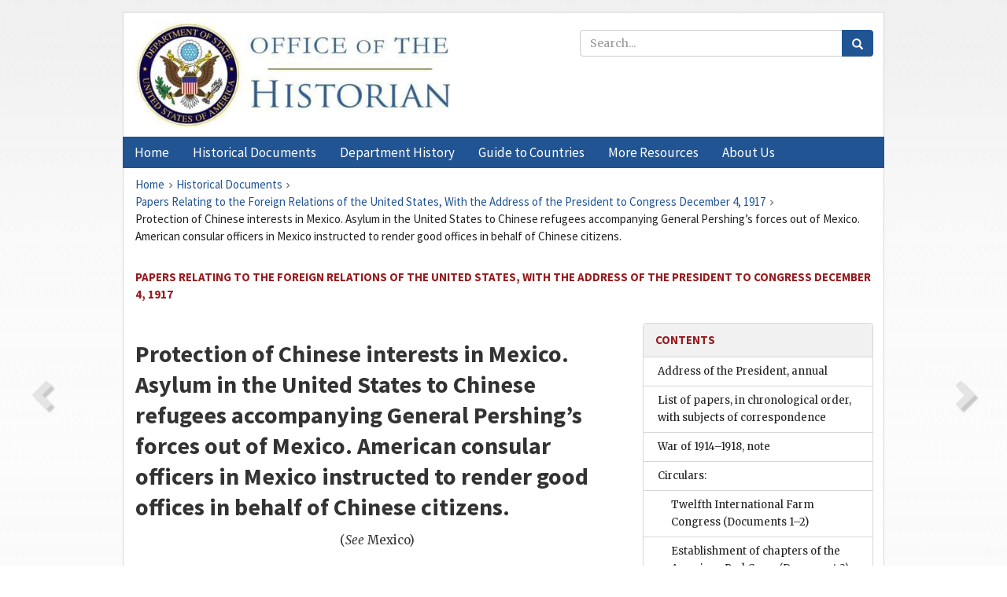

--- FILE ---
content_type: text/html;charset=utf-8
request_url: https://history.state.gov/historicaldocuments/frus1917/ch19
body_size: 15168
content:
<!DOCTYPE html>
<html data-template="pages:app-root" lang="en" data-app=""><head><meta name="viewport" content="width=device-width, initial-scale=1.0"><meta name="description" content="history.state.gov 3.0 shell"><link href="/resources/images/favicon.ico" rel="shortcut icon"><script src="">(function(w,d,s,l,i){w[l]=w[l]||[];w[l].push({'gtm.start':
        new Date().getTime(),event:'gtm.js'});var f=d.getElementsByTagName(s)[0],
        j=d.createElement(s),dl=l!='dataLayer'?'&l='+l:'';j.async=true;j.src=
        'https://www.googletagmanager.com/gtm.js?id='+i+dl;f.parentNode.insertBefore(j,f);
        })(window,document,'script','dataLayer','GTM-WBD65RCC');</script><link href="/resources/css/all.css" rel="stylesheet" type="text/css"><title>Historical Documents - Office of the Historian</title></head><body id="body">
        <!-- Google Tag Manager (noscript) -->
        <noscript><iframe src="https://www.googletagmanager.com/ns.html?id=GTM-WBD65RCC" height="0" width="0" style="display:none;visibility:hidden"></iframe></noscript>
        <!-- End Google Tag Manager (noscript) -->
        <header class="hsg-header">
            <section class="hsg-grid hsg-header-inner">
                <div class="container hsg-header-content">
                    <div class="row">
                        <div class="col-sm-7">
                            <a href="/">
                                <img src="/resources/images/Office-of-the-Historian-logo_500x168.jpg" class="img-responsive" width="400" alt="Office of the Historian">
                            </a>
                        </div>
                        <div class="col-sm-5">
                            
                                <div class="banner__search">
                                    <div class="searchbox">
                                        <form action="/search" method="get" class="main-form" id="navigationSearchForm">
                                            <p class="form-group">
                                                <!-- Search: -->
                                                <input type="text" size="15" name="q" placeholder="Search..." class="form-control" id="search-box">
                                                <button type="submit" class="hsg-link-button search-button btn">
                                                    <i class="hsg-search-button-icon"></i>
                                                </button>
                                            </p>
                                        </form>
                                    </div>
                                </div>
                            
                        </div>
                    </div>
                </div>
            </section>
        </header>

        <nav role="navigation" class="hsg-nav navbar navbar-default">
            <div class="container hsg-nav-content">
                <div class="navbar-header">
                    <button type="button" class="navbar-toggle collapsed" data-toggle="collapse" data-target="#navbar-collapse-1" aria-expanded="false">
                        <span class="sr-only">Menu</span>
                        <i class="fa fa-bars"></i>
                        <span class="toggle-text">Menu</span>
                    </button>
                    <!--<a data-template="config:app-title" class="navbar-brand" href="./index.html">App Title</a>-->
                </div>
                <div class="navbar-collapse collapse" id="navbar-collapse-1">
                    <ul class="nav navbar-nav">
                        <li class="dropdown">
                            <a href="/" shape="rect">
                                <span>Home</span>
                            </a>
                        </li>
                        <li class="dropdown">
                            <a href="/historicaldocuments" class="dropdown-toggle" data-toggle="dropdown" role="button" aria-haspopup="true" aria-expanded="false">
                                <span>Historical Documents</span>
                            </a>
                            <ul class="dropdown-menu">
                                <li>
                                    <a href="/historicaldocuments">
                                        <em>Foreign Relations of the United States</em>
                                    </a>
                                </li>
                                <li>
                                    <a href="/historicaldocuments/about-frus">About the
                                            <em>Foreign Relations</em> Series</a>
                                </li>
                                <li>
                                    <a href="/historicaldocuments/status-of-the-series">Status
                                        of the <em>Foreign Relations</em> Series</a>
                                </li>
                                <li>
                                    <a href="/historicaldocuments/frus-history">History of the
                                            <em>Foreign Relations</em> Series</a>
                                </li>
                                <li>
                                    <a href="/historicaldocuments/ebooks">Ebooks Initiative</a>
                                </li>
                                <li>
                                    <a href="/historicaldocuments/quarterly-releases">Quarterly
                                        Releases</a>
                                </li>
                            </ul>
                        </li>
                        <li id="index_nav" class="dropdown">
                            <a href="/departmenthistory" class="dropdown-toggle" data-toggle="dropdown" role="button" aria-haspopup="true" aria-expanded="false">
                                <span>Department History</span>
                            </a>
                            <ul class="dropdown-menu">
                                <li>
                                    <a href="/departmenthistory">Overview</a>
                                </li>
                                <!--
                                <li>
                                    <a href="$app/departmenthistory/timeline">Administrative
                                        Timeline</a>
                                </li>
                                -->
                                <li>
                                    <a href="/departmenthistory/people/secretaries">Biographies
                                        of the Secretaries of State</a>
                                </li>
                                <li>
                                    <a href="/departmenthistory/people/principals-chiefs">Principal Officers and Chiefs of Mission</a>
                                </li>
                                <li>
                                    <a href="/departmenthistory/travels/secretary">Travels of
                                        the Secretary of State</a>
                                </li>
                                <li>
                                    <a href="/departmenthistory/travels/president">Travels of
                                        the President</a>
                                </li>
                                <li>
                                    <a href="/departmenthistory/visits">Visits by Foreign Heads
                                        of State</a>
                                </li>
                                <li>
                                    <a href="/departmenthistory/wwi">World War I and the
                                        Department</a>
                                </li>
                                <li>
                                    <a href="/departmenthistory/buildings">Buildings of the
                                        Department of State</a>
                                </li>
                                <li>
                                    <a href="/departmenthistory/diplomatic-couriers">U.S.
                                        Diplomatic Couriers</a>
                                </li>
                            </ul>
                        </li>
                        <li id="countries_nav" class="dropdown">
                            <a href="/countries" class="dropdown-toggle" data-toggle="dropdown" role="button" aria-haspopup="true" aria-expanded="false">
                                <span>Guide to Countries</span>
                            </a>
                            <ul class="dropdown-menu">
                                <li>
                                    <a href="/countries">Guide to Country Recognition and
                                        Relations</a>
                                </li>
                                <li>
                                    <a href="/countries/archives">World Wide Diplomatic Archives
                                        Index</a>
                                </li>
                            </ul>
                        </li>
                        <li id="resources_nav" class="dropdown">
                            <a href="" class="dropdown-toggle" data-toggle="dropdown" role="button" aria-haspopup="true" aria-expanded="false">
                                <span>More Resources</span>
                            </a>
                            <ul class="dropdown-menu">
                                <li>
                                    <a href="/tags">Browse Resources by Subject Tag</a>
                                </li>
                                <li>
                                    <a href="/conferences">Conferences</a>
                                </li>
                                <li>
                                    <a href="/about/contact-us">Contact Us</a>
                                </li>
                                <li>
                                    <a href="/developer">Developer Resources &amp; APIs</a>
                                </li>
                                <li>
                                    <a href="/education">Educational Resources</a>
                                </li>
                                <li>
                                    <a href="/about/faq">Frequently Asked Questions</a>
                                </li>
                                <li>
                                    <a href="/milestones">Key Milestones</a>
                                </li>
                                <li>
                                    <a href="/open">Open Government Initiative</a>
                                </li>
                                <li>
                                    <a href="/departmenthistory/short-history">A Short History
                                        of the Department</a>
                                </li>
                            </ul>
                        </li>
                        <li class="dropdown">
                            <a href="/about" shape="rect">
                                <span>About Us</span>
                            </a>
                        </li>
                    </ul>
                </div>
            </div>
        </nav>

        <div class="hsg-main">
            <section class="hsg-grid hsg-main-inner">
                <div class="container hsg-main-content">
                    <main id="content">
        <div>
            <div class="row">
                <nav class="hsg-breadcrumb hsg-breadcrumb--wrap" aria-label="breadcrumbs"><ol vocab="http://schema.org/" typeof="BreadcrumbList" class="hsg-breadcrumb__list"><li class="hsg-breadcrumb__list-item" property="itemListElement" typeof="ListItem"><a href="/" class="hsg-breadcrumb__link" property="item" typeof="WebPage"><span property="name">Home</span></a></li><li class="hsg-breadcrumb__list-item" property="itemListElement" typeof="ListItem"><a href="/historicaldocuments" class="hsg-breadcrumb__link" property="item" typeof="WebPage"><span property="name">Historical Documents</span></a></li><li class="hsg-breadcrumb__list-item" property="itemListElement" typeof="ListItem"><a href="/historicaldocuments/frus1917" class="hsg-breadcrumb__link" property="item" typeof="WebPage"><span property="name">Papers Relating to the Foreign Relations of the United States, With the Address of the President to Congress December 4, 1917</span></a></li><li class="hsg-breadcrumb__list-item" property="itemListElement" typeof="ListItem"><a href="/historicaldocuments/frus1917/ch19" class="hsg-breadcrumb__link" property="item" typeof="WebPage" aria-current="page"><span property="name">Protection of Chinese interests in Mexico. Asylum in the United States to Chinese refugees accompanying General Pershing’s forces out of Mexico. American consular officers in Mexico instructed to render good offices in behalf of Chinese citizens.</span></a></li></ol></nav>
            </div>
            <div class="row">
                <div class="hsg-navigation-wrapper">
                    <h2 class="hsg-navigation-title" id="navigation-title">Papers Relating to the Foreign Relations of the United
                    States, With the Address of the President to Congress December 4, 1917</h2>
                </div>
            </div>
            <div class="row">
                <a data-doc="frus1917.xml" data-root="1.7.4.30" data-current="1.7.4.30.38" class="page-nav nav-prev" data-template="pages:navigation-link" data-template-direction="previous" href="/historicaldocuments/frus1917/comp7">
                    <i class="glyphicon glyphicon-chevron-left"></i>
                </a>
                <a data-doc="frus1917.xml" data-root="1.7.4.34" data-current="1.7.4.30.38" class="page-nav nav-next" data-template="pages:navigation-link" data-template-direction="next" href="/historicaldocuments/frus1917/comp8">
                    <i class="glyphicon glyphicon-chevron-right"></i>
                </a>
                <div class="hsg-width-main">
                    <div id="content-inner">
                        <div id="content-container">
                            <div class="content"><div class="tei-div3" id="ch19">
                    <h2 class="tei-head7">Protection of Chinese interests in Mexico. Asylum in the United States to
                        Chinese refugees accompanying General Pershing’s forces out of Mexico.
                        American consular officers in Mexico instructed to render good offices in
                        behalf of Chinese citizens.</h2>
                    <p class="tei-p1 center">(<span class="tei-hi2 font-italic italic">See</span> Mexico)</p>
                </div></div>
                        </div>
                    </div>
                </div>
                <div class="hsg-width-sidebar"><aside class="hsg-aside--static">
                    
                    <div id="media-download"></div>

                    <div class="hsg-panel hsg-toc">
   <div class="hsg-panel-heading hsg-toc__header">
      <h4 class="hsg-sidebar-title">Contents</h4>
   </div>
   <nav aria-label="Side navigation">
      <ul class="hsg-toc__chapters">
         <li class="hsg-toc__chapters__item">
            <a data-template="toc:highlight-current" class="" href="/historicaldocuments/frus1917/address-of-the-president">Address of the President, annual</a>
         </li>
         <li class="hsg-toc__chapters__item">
            <a data-template="toc:highlight-current" class="" href="/historicaldocuments/frus1917/papers">List of papers, in chronological order, with subjects of correspondence</a>
         </li>
         <li class="hsg-toc__chapters__item">
            <a data-template="toc:highlight-current" class="" href="/historicaldocuments/frus1917/comp1">War of 1914–1918, note</a>
         </li>
         <li class="hsg-toc__chapters__item js-accordion">
            <a data-template="toc:highlight-current" class="" href="/historicaldocuments/frus1917/comp2">Circulars:</a>
            <ul class="hsg-toc__chapters__nested">
               <li class="hsg-toc__chapters__item">
                  <a data-template="toc:highlight-current" class="" href="/historicaldocuments/frus1917/ch1">Twelfth International Farm Congress<span> (Documents 1–2)</span>
                  </a>
               </li>
               <li class="hsg-toc__chapters__item">
                  <a data-template="toc:highlight-current" class="" href="/historicaldocuments/frus1917/ch2">Establishment of chapters of the American Red Cross<span> (Document 3)</span>
                  </a>
               </li>
               <li class="hsg-toc__chapters__item">
                  <a data-template="toc:highlight-current" class="" href="/historicaldocuments/frus1917/ch3">Cession of the Danish West Indies</a>
               </li>
            </ul>
         </li>
         <li class="hsg-toc__chapters__item js-accordion">
            <a data-template="toc:highlight-current" class="" href="/historicaldocuments/frus1917/comp3">Argentina:</a>
            <ul class="hsg-toc__chapters__nested">
               <li class="hsg-toc__chapters__item">
                  <a data-template="toc:highlight-current" class="" href="/historicaldocuments/frus1917/ch4">Visit of an American fleet to Buenos Aires upon invitation by the
                        Argentine Government<span> (Documents 4–14)</span>
                  </a>
               </li>
            </ul>
         </li>
         <li class="hsg-toc__chapters__item js-accordion">
            <a data-template="toc:highlight-current" class="" href="/historicaldocuments/frus1917/comp4">Austria-Hungary:</a>
            <ul class="hsg-toc__chapters__nested">
               <li class="hsg-toc__chapters__item js-accordion">
                  <a data-template="toc:highlight-current" class="" href="/historicaldocuments/frus1917/ch5">Abrogation of provisions of certain treaties conflicting with the seamen’s
                        Act of March 4, 1915.
                        Acceptance of the abrogation by Austria, Italy and Rumania. Denunciation by
                        Italy of the treaty of May 8, 1878, withdrawal of the denunciation by Italy
                        and acquiescence therein by the United States</a>
                  <ul class="hsg-toc__chapters__nested">
                     <li class="hsg-toc__chapters__item">
                        <a data-template="toc:highlight-current" class="" href="/historicaldocuments/frus1917/ch5subch1">Austria<span> (Documents 15–20)</span>
                        </a>
                     </li>
                     <li class="hsg-toc__chapters__item">
                        <a data-template="toc:highlight-current" class="" href="/historicaldocuments/frus1917/ch5subch2">Germany<span> (Documents 21–23)</span>
                        </a>
                     </li>
                     <li class="hsg-toc__chapters__item">
                        <a data-template="toc:highlight-current" class="" href="/historicaldocuments/frus1917/ch5subch3">Roumania<span> (Document 24)</span>
                        </a>
                     </li>
                     <li class="hsg-toc__chapters__item">
                        <a data-template="toc:highlight-current" class="" href="/historicaldocuments/frus1917/ch5subch4">Italy<span> (Documents 25–33)</span>
                        </a>
                     </li>
                  </ul>
               </li>
               <li class="hsg-toc__chapters__item">
                  <a data-template="toc:highlight-current" class="" href="/historicaldocuments/frus1917/ch6">Severance of diplomatic relations between the United States and Austria by
                        the Austrian Government, April 8, 1917, and declaration of war against
                        Austria by the United States, December 7, 1917</a>
               </li>
            </ul>
         </li>
         <li class="hsg-toc__chapters__item js-accordion">
            <a data-template="toc:highlight-current" class="" href="/historicaldocuments/frus1917/comp5">Brazil:</a>
            <ul class="hsg-toc__chapters__nested">
               <li class="hsg-toc__chapters__item">
                  <a data-template="toc:highlight-current" class="" href="/historicaldocuments/frus1917/ch7">Demonstration of friendship toward the United States by the Government and
                        people of Brazil<span> (Documents 34–36)</span>
                  </a>
               </li>
            </ul>
         </li>
         <li class="hsg-toc__chapters__item js-accordion">
            <a data-template="toc:highlight-current" class="" href="/historicaldocuments/frus1917/comp6">Central America:</a>
            <ul class="hsg-toc__chapters__nested">
               <li class="hsg-toc__chapters__item">
                  <a data-template="toc:highlight-current" class="" href="/historicaldocuments/frus1917/ch8">Denunciation by Nicaragua of the treaty of December 20, 1907, instituting
                        the Central American Court of Justice. Renewed attempt to form a Union of
                        Central American Republics<span> (Documents 37–54)</span>
                  </a>
               </li>
            </ul>
         </li>
         <li class="hsg-toc__chapters__item js-accordion">
            <a data-template="toc:highlight-current" class="hsg-current" href="/historicaldocuments/frus1917/comp7">China:</a>
            <ul class="hsg-toc__chapters__nested">
               <li class="hsg-toc__chapters__item">
                  <a data-template="toc:highlight-current" class="" href="/historicaldocuments/frus1917/ch9">Political affairs.
                        Opposition of military governors of northern provinces towards the Central
                        Government. Dissolution of Parliament. Attempt to restore the monarchy.
                        Opposition of the southern provinces. Incapacity of President Li Yuan-hung.
                        Assumption of the office of Acting President by Vice President Feng
                        Kuo-chang. Attempted establishment of an opposition government at Canton.
                        Reconvocation of parliament<span> (Documents 55–150)</span>
                  </a>
               </li>
               <li class="hsg-toc__chapters__item">
                  <a data-template="toc:highlight-current" class="" href="/historicaldocuments/frus1917/ch10">Financial affairs.
                        Invitation for the reentry of the American Group into the Six Power
                        Consortium. Attitude of the American and British Governments. Loan contracts
                        between the Chinese Bank of Communications and the Japanese Banking Group.
                        Request for a war loan from the United States Government. Proposal to admit
                        Belgium to the Consortium. Proposal for a second currency reform loan.
                        Advance of yen 10,000,000 by the Japanese Group<span> (Documents 151–223)</span>
                  </a>
               </li>
               <li class="hsg-toc__chapters__item">
                  <a data-template="toc:highlight-current" class="" href="/historicaldocuments/frus1917/ch11">Railway concessions.
                        Protest of France and Great Britain against the Siems-Cary &amp; Co.
                        contract for the building of certain railway lines. Proposal for the future
                        policy to be pursued on the Hukuang Railways<span> (Documents 224–264)</span>
                  </a>
               </li>
               <li class="hsg-toc__chapters__item">
                  <a data-template="toc:highlight-current" class="" href="/historicaldocuments/frus1917/ch12">Huai River and Grand Canal conservancy project. Participation of a
                        Japanese bank in the contract between China and an American firm for the
                        improvement of the Grand Canal
                    <span> (Documents 265–297)</span>
                  </a>
               </li>
               <li class="hsg-toc__chapters__item">
                  <a data-template="toc:highlight-current" class="" href="/historicaldocuments/frus1917/ch13">Taxation of foreigners in China
                    <span> (Documents 298–304)</span>
                  </a>
               </li>
               <li class="hsg-toc__chapters__item">
                  <a data-template="toc:highlight-current" class="" href="/historicaldocuments/frus1917/ch14">Demands of Japan upon China in consequence of a clash between Chinese and
                        Japanese troops at Chengchiatun, Mongolia. Attitude of Japan toward an
                        inquiry made by the United States. Settlement of the affair<span> (Documents 305–314)</span>
                  </a>
               </li>
               <li class="hsg-toc__chapters__item">
                  <a data-template="toc:highlight-current" class="" href="/historicaldocuments/frus1917/ch15">Claim of Japan to special and close relations with China. Attitude of the
                        United States. Exchange of Lansing-Ishii, notes. Attitude of China.
                        Premature publicity given to the notes<span> (Documents 315–338)</span>
                  </a>
               </li>
               <li class="hsg-toc__chapters__item">
                  <a data-template="toc:highlight-current" class="" href="/historicaldocuments/frus1917/ch16">Discrimination against American exporters in China in the exportation of
                        flour from China. Attitude of the United States<span> (Documents 339–347)</span>
                  </a>
               </li>
               <li class="hsg-toc__chapters__item">
                  <a data-template="toc:highlight-current" class="" href="/historicaldocuments/frus1917/ch17">Application of the most favored nation clause in the treaty of June 18,
                        1858, between the United States arid China, to the concessions obtained by
                        Japan in Manchuria and Eastern Mongolia under the Sino-Japanese treaty of
                        May 25, 1915<span> (Documents 348–349)</span>
                  </a>
               </li>
               <li class="hsg-toc__chapters__item">
                  <a data-template="toc:highlight-current" class="" href="/historicaldocuments/frus1917/ch18">Regulations for the suppression of the liquor traffic in certain districts
                        of Northern Manchuria. Acceptance of the regulations by the United
                        States<span> (Documents 350–351)</span>
                  </a>
               </li>
               <li class="hsg-toc__chapters__item">
                  <a data-template="toc:highlight-current" class="hsg-current" href="/historicaldocuments/frus1917/ch19">Protection of Chinese interests in Mexico. Asylum in the United States to
                        Chinese refugees accompanying General Pershing’s forces out of Mexico.
                        American consular officers in Mexico instructed to render good offices in
                        behalf of Chinese citizens.</a>
               </li>
            </ul>
         </li>
         <li class="hsg-toc__chapters__item js-accordion">
            <a data-template="toc:highlight-current" class="" href="/historicaldocuments/frus1917/comp8">Colombia:</a>
            <ul class="hsg-toc__chapters__nested">
               <li class="hsg-toc__chapters__item">
                  <a data-template="toc:highlight-current" class="" href="/historicaldocuments/frus1917/ch20">Correspondence relating to the treaty of April 6, 1914, between the United
                        States and Colombia
                    <span> (Documents 352–364)</span>
                  </a>
               </li>
            </ul>
         </li>
         <li class="hsg-toc__chapters__item js-accordion">
            <a data-template="toc:highlight-current" class="" href="/historicaldocuments/frus1917/comp9">Costa Rica:</a>
            <ul class="hsg-toc__chapters__nested">
               <li class="hsg-toc__chapters__item">
                  <a data-template="toc:highlight-current" class="" href="/historicaldocuments/frus1917/ch21">Political affairs. Revolution; overthrow of President Alfredo Gonzáles by
                        the Minister of War, Federico Tinoco. Refusal of the United States to
                        recognize the de facto Government of Tinoco or his
                        election as President. Asylum granted to President Gonzáles, his family, and
                        members of his government by the American Legation. Attitude of the United
                        States towards counter-revolutionists<span> (Documents 365–430)</span>
                  </a>
               </li>
            </ul>
         </li>
         <li class="hsg-toc__chapters__item js-accordion">
            <a data-template="toc:highlight-current" class="" href="/historicaldocuments/frus1917/comp10">Cuba:</a>
            <ul class="hsg-toc__chapters__nested">
               <li class="hsg-toc__chapters__item">
                  <a data-template="toc:highlight-current" class="" href="/historicaldocuments/frus1917/ch22">Political affairs. Election disputes. Attitude of the United States. Plot
                        against the life of President Menocal. Revolutionary outbreaks in several
                        Provinces. Attitude of the United States towards insurrection. Reelection
                        and inauguration of President Menocal<span> (Documents 431–564)</span>
                  </a>
               </li>
               <li class="hsg-toc__chapters__item">
                  <a data-template="toc:highlight-current" class="" href="/historicaldocuments/frus1917/ch23">Protection of American interests<span> (Documents 565–623)</span>
                  </a>
               </li>
               <li class="hsg-toc__chapters__item">
                  <a data-template="toc:highlight-current" class="" href="/historicaldocuments/frus1917/ch24">Controversy between the Compañia de los Puertos de Cuba (Cuban Ports Co.)
                        and the Government of Cuba, growing out of the cancellation of the company’s
                        concession with the Cuban Government by the President of Cuba. Good offices
                        of the United States<span> (Documents 624–653)</span>
                  </a>
               </li>
            </ul>
         </li>
         <li class="hsg-toc__chapters__item js-accordion">
            <a data-template="toc:highlight-current" class="" href="/historicaldocuments/frus1917/comp11">Denmark:</a>
            <ul class="hsg-toc__chapters__nested">
               <li class="hsg-toc__chapters__item js-accordion">
                  <a data-template="toc:highlight-current" class="" href="/historicaldocuments/frus1917/ch25">Negotiations between the Governments of Denmark and the United States for
                        the sale of the Danish West India Islands to the United States: I.
                        Negotiations for the treaty of January 24, 1902. II. Informal
                        discussions. III. Negotiations for the treaty of August 4, 1916<span> (Documents 654–889)</span>
                  </a>
                  <ul class="hsg-toc__chapters__nested">
                     <li class="hsg-toc__chapters__item">
                        <a data-template="toc:highlight-current" class="" href="/historicaldocuments/frus1917/ch25subch6">II. Informal Discussions<span> (Documents 738–767)</span>
                        </a>
                     </li>
                     <li class="hsg-toc__chapters__item">
                        <a data-template="toc:highlight-current" class="" href="/historicaldocuments/frus1917/ch25subch7">III. Negotiations for the Treaty of August 4, 1916<span> (Documents 768–889)</span>
                        </a>
                     </li>
                  </ul>
               </li>
            </ul>
         </li>
         <li class="hsg-toc__chapters__item js-accordion">
            <a data-template="toc:highlight-current" class="" href="/historicaldocuments/frus1917/comp12">Dominican Republic:</a>
            <ul class="hsg-toc__chapters__nested">
               <li class="hsg-toc__chapters__item">
                  <a data-template="toc:highlight-current" class="" href="/historicaldocuments/frus1917/ch26">Political affairs. Continuation of the
                        military occupation of the Republic by United States forces. Measures and
                        reforms for the pacification and rehabilitation of the country<span> (Documents 890–895)</span>
                  </a>
               </li>
               <li class="hsg-toc__chapters__item">
                  <a data-template="toc:highlight-current" class="" href="/historicaldocuments/frus1917/ch27">The Dominican Claims Commission of 1917<span> (Documents 896–902)</span>
                  </a>
               </li>
            </ul>
         </li>
         <li class="hsg-toc__chapters__item js-accordion">
            <a data-template="toc:highlight-current" class="" href="/historicaldocuments/frus1917/comp13">Ecuador:</a>
            <ul class="hsg-toc__chapters__nested">
               <li class="hsg-toc__chapters__item">
                  <a data-template="toc:highlight-current" class="" href="/historicaldocuments/frus1917/ch28">Claims of the Guayaquil &amp; Quito Railway Co. against Ecuador. Reiteration of denial by Ecuador of
                        propriety of diplomatic action by the United States. Resolution to
                        reinstitute suit against the company by Ecuador. Protest of the United
                        States<span> (Documents 903–919)</span>
                  </a>
               </li>
            </ul>
         </li>
         <li class="hsg-toc__chapters__item js-accordion">
            <a data-template="toc:highlight-current" class="" href="/historicaldocuments/frus1917/comp14">Germany:</a>
            <ul class="hsg-toc__chapters__nested">
               <li class="hsg-toc__chapters__item">
                  <a data-template="toc:highlight-current" class="" href="/historicaldocuments/frus1917/ch29">Severance of diplomatic relations between the United States and Germany by
                        the United States February 3, 1917, and declaration of war against Germany
                        by the United States April 6, 1917.</a>
               </li>
            </ul>
         </li>
         <li class="hsg-toc__chapters__item js-accordion">
            <a data-template="toc:highlight-current" class="" href="/historicaldocuments/frus1917/comp15">Greece:</a>
            <ul class="hsg-toc__chapters__nested">
               <li class="hsg-toc__chapters__item">
                  <a data-template="toc:highlight-current" class="" href="/historicaldocuments/frus1917/ch30">Abdication of King Constantin and accession of King Alexandre to the
                        throne<span> (Documents 920–923)</span>
                  </a>
               </li>
            </ul>
         </li>
         <li class="hsg-toc__chapters__item js-accordion">
            <a data-template="toc:highlight-current" class="" href="/historicaldocuments/frus1917/comp16">Guatemala:</a>
            <ul class="hsg-toc__chapters__nested">
               <li class="hsg-toc__chapters__item">
                  <a data-template="toc:highlight-current" class="" href="/historicaldocuments/frus1917/ch31">Message of President Manuel Estrada Cabrera to the Congress<span> (Document 924)</span>
                  </a>
               </li>
               <li class="hsg-toc__chapters__item">
                  <a data-template="toc:highlight-current" class="" href="/historicaldocuments/frus1917/ch32">Arrest of the American Minister, William Hayne Leavell, by a Guatemalan
                        officer. Release and apology by the Guatemalan Government<span> (Documents 925–926)</span>
                  </a>
               </li>
               <li class="hsg-toc__chapters__item">
                  <a data-template="toc:highlight-current" class="" href="/historicaldocuments/frus1917/ch33">Earthquake in Guatemala<span> (Documents 927–940)</span>
                  </a>
               </li>
               <li class="hsg-toc__chapters__item">
                  <a data-template="toc:highlight-current" class="" href="/historicaldocuments/frus1917/ch34">Boundary dispute between Guatemala and Honduras. Tender of good offices by
                        the United States. Acceptance by Guatemala and Honduras<span> (Documents 941–987)</span>
                  </a>
               </li>
            </ul>
         </li>
         <li class="hsg-toc__chapters__item js-accordion">
            <a data-template="toc:highlight-current" class="" href="/historicaldocuments/frus1917/comp17">Haiti:</a>
            <ul class="hsg-toc__chapters__nested">
               <li class="hsg-toc__chapters__item">
                  <a data-template="toc:highlight-current" class="" href="/historicaldocuments/frus1917/ch35">Political, financial, and economic affairs. Policy of
                        the United States. Request for good offices of the United States in loan
                        negotiations. Extension of the duration of the treaty of September 16, 1915.
                        Modification of the Gendarmerie Agreement of August 24, 1916<span> (Documents 988–1011)</span>
                  </a>
               </li>
               <li class="hsg-toc__chapters__item">
                  <a data-template="toc:highlight-current" class="" href="/historicaldocuments/frus1917/ch36">Controversy between the National Railroad Co. of Haiti and the Government
                        of Haiti. Good offices of the United States
                    <span> (Documents 1012–1025)</span>
                  </a>
               </li>
            </ul>
         </li>
         <li class="hsg-toc__chapters__item js-accordion">
            <a data-template="toc:highlight-current" class="" href="/historicaldocuments/frus1917/comp18">Honduras:</a>
            <ul class="hsg-toc__chapters__nested">
               <li class="hsg-toc__chapters__item">
                  <a data-template="toc:highlight-current" class="" href="/historicaldocuments/frus1917/ch37">Message of the President, Francisco Bertrand, to the Congress<span> (Document 1026)</span>
                  </a>
               </li>
               <li class="hsg-toc__chapters__item">
                  <a data-template="toc:highlight-current" class="" href="/historicaldocuments/frus1917/ch38">Boundary dispute between Guatemala and Honduras. Tender of good offices by
                        the United States. Acceptance by Guatemala and Honduras.</a>
               </li>
            </ul>
         </li>
         <li class="hsg-toc__chapters__item js-accordion">
            <a data-template="toc:highlight-current" class="" href="/historicaldocuments/frus1917/comp19">Italy:</a>
            <ul class="hsg-toc__chapters__nested">
               <li class="hsg-toc__chapters__item">
                  <a data-template="toc:highlight-current" class="" href="/historicaldocuments/frus1917/ch39">Impressment of American citizens in the Italian Army
                    <span> (Documents 1027–1037)</span>
                  </a>
               </li>
               <li class="hsg-toc__chapters__item">
                  <a data-template="toc:highlight-current" class="" href="/historicaldocuments/frus1917/ch40">Abrogation of provisions of certain treaties conflicting with the seamen’s
                        act of March 4, 1915. Acceptance of the abrogation by Italy.</a>
               </li>
            </ul>
         </li>
         <li class="hsg-toc__chapters__item js-accordion">
            <a data-template="toc:highlight-current" class="" href="/historicaldocuments/frus1917/comp20">Japan:</a>
            <ul class="hsg-toc__chapters__nested">
               <li class="hsg-toc__chapters__item">
                  <a data-template="toc:highlight-current" class="" href="/historicaldocuments/frus1917/ch41">Death of George W. Guthrie, American Ambassador to Japan, and removal of
                        remains to the United States on a Japanese war vessel<span> (Documents 1038–1049)</span>
                  </a>
               </li>
               <li class="hsg-toc__chapters__item">
                  <a data-template="toc:highlight-current" class="" href="/historicaldocuments/frus1917/ch42">Admission of Japanese “Picture brides” into the United States under the
                        immigration laws of the United States<span> (Documents 1050–1072)</span>
                  </a>
               </li>
            </ul>
         </li>
         <li class="hsg-toc__chapters__item js-accordion">
            <a data-template="toc:highlight-current" class="" href="/historicaldocuments/frus1917/comp21">Liberia:</a>
            <ul class="hsg-toc__chapters__nested">
               <li class="hsg-toc__chapters__item">
                  <a data-template="toc:highlight-current" class="" href="/historicaldocuments/frus1917/ch43">Political affairs. Reforms suggested by the Government of the United
                        States<span> (Documents 1073–1080)</span>
                  </a>
               </li>
               <li class="hsg-toc__chapters__item">
                  <a data-template="toc:highlight-current" class="" href="/historicaldocuments/frus1917/ch44">Financial affairs
                    <span> (Documents 1081–1091)</span>
                  </a>
               </li>
            </ul>
         </li>
         <li class="hsg-toc__chapters__item js-accordion">
            <a data-template="toc:highlight-current" class="" href="/historicaldocuments/frus1917/comp22">Mexico:</a>
            <ul class="hsg-toc__chapters__nested">
               <li class="hsg-toc__chapters__item">
                  <a data-template="toc:highlight-current" class="" href="/historicaldocuments/frus1917/ch45">Political affairs..
                        Protection of the border and neutrality violations. Withdrawal of American
                        troops from Mexico. Election and inauguration of President Carranza.
                        Activities of bandits under Villa. Collapse of activities under de la Rosa
                        and the Plan of San Diego. Appointment and reception of Ambassadors Fletcher
                        and Bonillas. Mexican prisoners taken by the American punitive expedition
                        connected with the Columbus raid. Release of interned Mexican soldiers and
                        return of arms to Mexico. Report of the American commissioners of the
                        American-Mexican Joint Commission<span> (Documents 1092–1135)</span>
                  </a>
               </li>
               <li class="hsg-toc__chapters__item">
                  <a data-template="toc:highlight-current" class="" href="/historicaldocuments/frus1917/ch46">Constitution of the United Mexican States, 1917<span> (Documents 1136–1146)</span>
                  </a>
               </li>
               <li class="hsg-toc__chapters__item">
                  <a data-template="toc:highlight-current" class="" href="/historicaldocuments/frus1917/ch47">Report of Venustiano Carranza, President-elect of the United Mexican
                        States to the Congress, April 15, 1917<span> (Documents 1147–1148)</span>
                  </a>
               </li>
               <li class="hsg-toc__chapters__item">
                  <a data-template="toc:highlight-current" class="" href="/historicaldocuments/frus1917/ch48">Financial affairs. Decree relative to law of payments, sequestration and liquidation of
                        banks in Mexico. Sole bank of issue. Mexican loan negotiations<span> (Documents 1149–1172)</span>
                  </a>
               </li>
               <li class="hsg-toc__chapters__item">
                  <a data-template="toc:highlight-current" class="" href="/historicaldocuments/frus1917/ch49">Protection of Americans and American interests.
                        Withdrawal of Americans from Mexico. Depredations by Yaqui Indians and by
                        bandits and strikers<span> (Documents 1173–1218)</span>
                  </a>
               </li>
               <li class="hsg-toc__chapters__item">
                  <a data-template="toc:highlight-current" class="" href="/historicaldocuments/frus1917/ch50">Protection of American mining interests
                    <span> (Documents 1219–1254)</span>
                  </a>
               </li>
               <li class="hsg-toc__chapters__item">
                  <a data-template="toc:highlight-current" class="" href="/historicaldocuments/frus1917/ch51">Protection of American oil interests
                    <span> (Documents 1255–1278)</span>
                  </a>
               </li>
               <li class="hsg-toc__chapters__item">
                  <a data-template="toc:highlight-current" class="" href="/historicaldocuments/frus1917/ch52">Seizure and confiscation of American properties, and forced loans imposed
                        on American citizens
                    <span> (Documents 1279–1299)</span>
                  </a>
               </li>
               <li class="hsg-toc__chapters__item">
                  <a data-template="toc:highlight-current" class="" href="/historicaldocuments/frus1917/ch53">Embargo on the exportation of arms and munitions into Mexico
                    <span> (Documents 1300–1315)</span>
                  </a>
               </li>
               <li class="hsg-toc__chapters__item">
                  <a data-template="toc:highlight-current" class="" href="/historicaldocuments/frus1917/ch54">Protection of Chinese interests. Asylum in the United
                        States to Chinese refugees accompanying General Pershing’s forces out of
                        Mexico. American consular officers in Mexico instructed to render good
                        offices in behalf of Chinese citizens<span> (Documents 1316–1326)</span>
                  </a>
               </li>
            </ul>
         </li>
         <li class="hsg-toc__chapters__item js-accordion">
            <a data-template="toc:highlight-current" class="" href="/historicaldocuments/frus1917/comp23">Morocco:</a>
            <ul class="hsg-toc__chapters__nested">
               <li class="hsg-toc__chapters__item">
                  <a data-template="toc:highlight-current" class="" href="/historicaldocuments/frus1917/ch55">United States capitulatory rights in Morocco. French and Spanish
                        protectorates in Morocco
                    <span> (Documents 1327–1333)</span>
                  </a>
               </li>
            </ul>
         </li>
         <li class="hsg-toc__chapters__item js-accordion">
            <a data-template="toc:highlight-current" class="" href="/historicaldocuments/frus1917/comp24">Nicaragua:</a>
            <ul class="hsg-toc__chapters__nested">
               <li class="hsg-toc__chapters__item">
                  <a data-template="toc:highlight-current" class="" href="/historicaldocuments/frus1917/ch56">Messages of the President, Emiliano Chamorro, to the National
                        Assembly<span> (Documents 1334–1335)</span>
                  </a>
               </li>
               <li class="hsg-toc__chapters__item">
                  <a data-template="toc:highlight-current" class="" href="/historicaldocuments/frus1917/ch57">Chamorro-Bryan Canal Treaty. Suit of Costa Rica and Salvador against
                        Nicaragua before the Central American Court of Justice. Refusal of Nicaragua
                        to accept the decisions of the court
                    <span> (Documents 1336–1337)</span>
                  </a>
               </li>
               <li class="hsg-toc__chapters__item">
                  <a data-template="toc:highlight-current" class="" href="/historicaldocuments/frus1917/ch58">Financial affairs
                    <span> (Documents 1338–1406)</span>
                  </a>
               </li>
            </ul>
         </li>
         <li class="hsg-toc__chapters__item js-accordion">
            <a data-template="toc:highlight-current" class="" href="/historicaldocuments/frus1917/comp25">Panama:</a>
            <ul class="hsg-toc__chapters__nested">
               <li class="hsg-toc__chapters__item">
                  <a data-template="toc:highlight-current" class="" href="/historicaldocuments/frus1917/ch59">Claims of American citizens against Panama on account of the killing of
                        Corporal Maurice Langdon and injuries sustained by Charlie R. Richeson and
                        William A. Day
                    <span> (Documents 1407–1416)</span>
                  </a>
               </li>
               <li class="hsg-toc__chapters__item js-accordion">
                  <a data-template="toc:highlight-current" class="" href="/historicaldocuments/frus1917/ch60">Railway and road construction in Panama: I. Extension of the Chiriqui
                        Railway. II. Concession to Basil Burns Duncan for the construction of a
                        railway along the Atlantic coast of Panama. Reservations by the United
                        States. III. Proposal by Panama for the construction of railways and roads
                        jointly by the United States and Panama</a>
                  <ul class="hsg-toc__chapters__nested">
                     <li class="hsg-toc__chapters__item">
                        <a data-template="toc:highlight-current" class="" href="/historicaldocuments/frus1917/ch60subch8">I. Extension of the Chiriqui Railway<span> (Documents 1417–1423)</span>
                        </a>
                     </li>
                     <li class="hsg-toc__chapters__item">
                        <a data-template="toc:highlight-current" class="" href="/historicaldocuments/frus1917/ch60subch9">II. Railway Concession to Basil Burns Duncan<span> (Documents 1424–1436)</span>
                        </a>
                     </li>
                     <li class="hsg-toc__chapters__item">
                        <a data-template="toc:highlight-current" class="" href="/historicaldocuments/frus1917/ch60subch10">III. Railway and Road Construction Jointly by the United States and
                            Panama<span> (Documents 1437–1448)</span>
                        </a>
                     </li>
                  </ul>
               </li>
            </ul>
         </li>
         <li class="hsg-toc__chapters__item js-accordion">
            <a data-template="toc:highlight-current" class="" href="/historicaldocuments/frus1917/comp26">Russia:</a>
            <ul class="hsg-toc__chapters__nested">
               <li class="hsg-toc__chapters__item">
                  <a data-template="toc:highlight-current" class="" href="/historicaldocuments/frus1917/ch61">Political affairs. Revolution. Abdication of the Emperor. Formation of a
                        Provisional Government. Recognition of that Government by the United
                        States<span> (Documents 1449–1457)</span>
                  </a>
               </li>
            </ul>
         </li>
         <li class="hsg-toc__chapters__item js-accordion">
            <a data-template="toc:highlight-current" class="" href="/historicaldocuments/frus1917/comp27">Salvador:</a>
            <ul class="hsg-toc__chapters__nested">
               <li class="hsg-toc__chapters__item">
                  <a data-template="toc:highlight-current" class="" href="/historicaldocuments/frus1917/ch62">Message of the President, Carlos Melendez, to the National Assembly<span> (Document 1458)</span>
                  </a>
               </li>
               <li class="hsg-toc__chapters__item">
                  <a data-template="toc:highlight-current" class="" href="/historicaldocuments/frus1917/ch63">Earthquake in Salvador<span> (Documents 1459–1478)</span>
                  </a>
               </li>
               <li class="hsg-toc__chapters__item">
                  <a data-template="toc:highlight-current" class="" href="/historicaldocuments/frus1917/ch64">Attitude of Salvador toward the Bryan-Chamorro Treaty.</a>
               </li>
            </ul>
         </li>
         <li class="hsg-toc__chapters__item">
            <a data-template="toc:highlight-current" class="" href="/historicaldocuments/frus1917/index">Index</a>
         </li>
      </ul>
   </nav>
</div>

                    <div>
                        <div class="hsg-panel" id="person-panel" style="display: none">
                            <div class="hsg-panel-heading">
                                <h4 class="hsg-sidebar-title">Persons</h4>
                            </div>
                            <div class="hsg-list-group"></div>
                        </div>
                        <div class="hsg-panel" id="gloss-panel" style="display: none">
                            <div class="hsg-panel-heading">
                                <h4 class="hsg-sidebar-title">Abbreviations &amp; Terms</h4>
                            </div>
                            <div class="hsg-list-group"></div>
                        </div>
                    </div>
                </aside><aside id="sections" class="hsg-aside--section"><div class="hsg-panel"><div class="hsg-panel-heading"><h2 class="hsg-sidebar-title">Historical Documents</h2></div><ul class="hsg-list-group"><li class="hsg-list-group-item"><a href="/historicaldocuments/about-frus"><span property="name">About the <em>Foreign Relations</em> Series</span></a></li><li class="hsg-list-group-item"><a href="/historicaldocuments/status-of-the-series"><span property="name">Status of the <em>Foreign Relations</em> Series</span></a></li><li class="hsg-list-group-item"><a href="/historicaldocuments/frus-history"><span property="name">History of the <em>Foreign Relations</em> Series</span></a></li><li class="hsg-list-group-item"><a href="/historicaldocuments/ebooks"><span property="name"><em>Foreign Relations</em> Ebooks</span></a></li><li class="hsg-list-group-item"><a href="/historicaldocuments/other-electronic-resources"><span property="name">Other Electronic Resources</span></a></li><li class="hsg-list-group-item"><a href="/historicaldocuments/guide-to-sources-on-vietnam-1969-1975"><span property="name">Guide to Sources on Vietnam, 1969-1975</span></a></li><li class="hsg-list-group-item"><a href="/historicaldocuments/citing-frus"><span property="name">Citing the <em>Foreign Relations</em> series</span></a></li></ul></div></aside></div>
            </div>
        </div>
    </main>
                    <!--
                    <section class="" data-template="pages:unless-asides">
                        <button title="Cite this resource" class="hsg-cite__button">Cite this resource</button>
                    </section>
                    -->
                </div>
            </section>
        </div>

        <footer class="hsg-footer">
            <section class="hsg-grid hsg-footer-top">
                <div class="container">
                    <nav class="row">
                        <ul class="hsg-footer-list">
                            <h4>Learn more</h4>
                            <li>
                                <a href="/">Home</a>
                            </li>
                            <li>
                                <a href="/search">Search</a>
                            </li>
                            <li>
                                <a href="/about/faq">FAQ</a>
                            </li>
                        </ul>

                        <ul class="hsg-footer-list">
                            <h4>Topics</h4>
                            <li>
                                <a href="/historicaldocuments/">Historical Documents</a>
                            </li>
                            <li>
                                <a href="/departmenthistory/">Department History</a>
                            </li>
                            <li>
                                <a href="/countries/">Countries</a>
                            </li>
                        </ul>
                        <ul class="hsg-footer-list">
                            <h4>Contact</h4>
                            <li>
                                <a href="/about/">About Us</a>
                            </li>
                            <li>
                                <a href="/about/contact-us">Contact Us</a>
                            </li>
                        </ul>

                        <ul class="hsg-footer-list">
                            <h4>Policies</h4>
                            <li>
                                <a href="https://www.state.gov/section-508-accessibility-statement/">Accessibility Statement</a>
                            </li>
                            <li>
                                <a href="https://www.state.gov/privacy-policy/">Privacy Policy</a>
                            </li>
                            <li>
                                <a href="https://www.state.gov/external-link-policy-and-disclaimers/">External Link Policy</a>
                            </li>
                            <li>
                                <a href="https://www.state.gov/copyright-information/">Copyright
                                    Information</a>
                            </li>
                            <li>
                                <a href="/about/content-warning">Content Warning</a>
                            </li>
                        </ul>
                    </nav>
                </div>
            </section>

            <section class="hsg-grid hsg-footer-bottom">
                <div class="container">
                    <div class="row">
                        <address class="col-xs-12 col-sm-12 col-md-12">
                            <h4>Office of the Historian, Shared Knowledge Services, Bureau of Administration <br>
                                <a href="https://www.state.gov">United States Department of
                                State</a></h4>
                            <p>
                                <a href="mailto:history@state.gov">history@state.gov</a>
                            </p>
                            <p>Phone: <a href="tel:+1-202-955-0200">202-955-0200</a></p>
                        </address>
                    </div>
                </div>
            </section>
            
            <section class="hsg-grid hsg-footer-nether">
                <div class="container">
                    <div class="row">
                        <p><a href="mailto:history@state.gov?subject=Error%20on%20page%20%60%2Fexist%2Fapps%2Fhsg-shell%2Fhistoricaldocuments%2Ffrus1917%2Fch19%60&amp;body=%0D%0A_________________________________________________________%0D%0APlease%20provide%20any%20additional%20information%20above%20this%20line%0D%0A%0D%0ARequested%20URL%3A%0D%0A%09https%3A%2F%2Fhistory.state.gov%2Fexist%2Fapps%2Fhsg-shell%2Fhistoricaldocuments%2Ffrus1917%2Fch19%0D%0A%0D%0AParameters%3A%0D%0A%09publication-id%3A%20%20frus%0D%0A%09section-id%3A%20%20ch19%0D%0A%09requested-url%3A%20%20https%3A%2F%2Ftest.history.state.gov%2Fhistoricaldocuments%2Ffrus1917%2Fch19%0D%0A%09x-method%3A%20%20get%0D%0A%09document-id%3A%20%20frus1917">Report an issue on this page</a></p>
                    </div>
                </div>
            </section>
        </footer>

        <script src="/resources/scripts/app.all.js" type="text/javascript" async id="cite-script"></script>
        <!-- Google tag (gtag.js) -->
        <script async src="https://www.googletagmanager.com/gtag/js?id=G-GWKX1LXFD1"></script>
        <script>
            window.dataLayer = window.dataLayer ||[];
            function gtag() {
                dataLayer.push(arguments);
            }
            gtag('js', new Date());

            gtag('config', 'G-GWKX1LXFD1');
        </script>
        <!-- We participate in the US government's analytics program. See the data at analytics.usa.gov. -->
        <script type="text/javascript" async src="https://dap.digitalgov.gov/Universal-Federated-Analytics-Min.js?agency=DOS" id="_fed_an_ua_tag"></script>
        <!--
        <script type="application/json" id="original_citation" data-template="config:csl-json"/>
        -->
    </body></html>